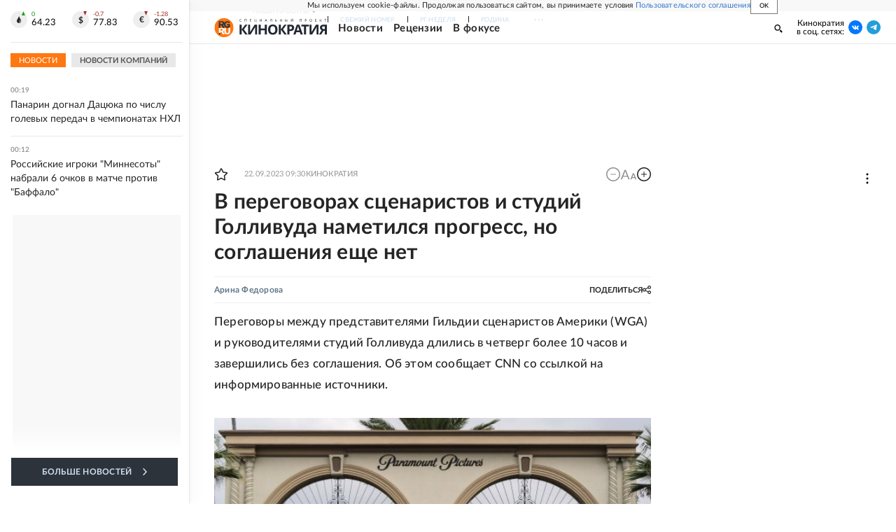

--- FILE ---
content_type: text/html
request_url: https://tns-counter.ru/nc01a**R%3Eundefined*rg_ru/ru/UTF-8/tmsec=mx3_rg_ru/427127845***
body_size: 17
content:
56E27C63696C03C0G1768686528:56E27C63696C03C0G1768686528